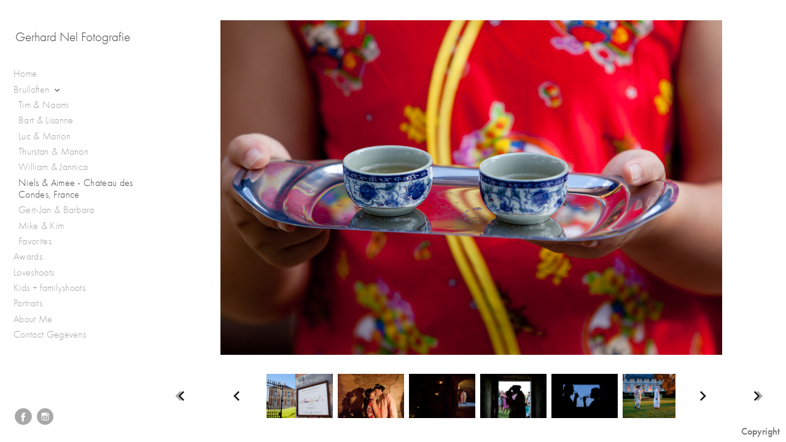

--- FILE ---
content_type: text/html; charset=UTF-8
request_url: http://www.gerhardnel.nl/bruiloften/niels-aimee---chateau-des-condes-france/N_A_041
body_size: 62622
content:
<!DOCTYPE html>
<html lang="en">
	<head>
		<meta charset="utf-8">
		<title>N_A_041: Niels & Aimee - Chateau des Condes, France: Bruiloften: Gerhard Nel Fotografie </title>
		<meta name="viewport" id="viewport" content="width=device-width, initial-scale=1.0" />
		<meta name="description" content="Gerhard Nel Fotografie maakt  unieke ongedwongen bruidsreportages met een verhaal. Echte mensen, echte liefde en echte foto's. Onopvallend registreert Gerhard jullie bruiloft met zoveel momenten, details en sfeer op fotojournalistieke wijze om een visuele erfenis van jullie bruiloft te creëren.  De van Zuid Afrika afkomstige Gerhard Nel is een Internationale Award winnende fotograaf die ook in het buiteland werken. Gerhard heeft bruiloften vastgelegd in Noorwegen, Zuid Afrika, Portugal, Zwitserland, Duitsland, Frankrijk en Finland.De kern van mijn fotografie legt in mijn hart. Wat mijn oog zien en mijn hart raakt probeer ik zo zorgvuldig mogelijk met passie op de foto te zetten zonder op te vallen. ">
		<meta name="keywords" content="Fotojournalistiek, spontaan, uniek, bruidsreoportages, ongedwongen, echtheid, modern, eigentijds, tijdloos, awardwinning, awards, destination weddings, ">
		<meta name="author" content="Neon Sky Creative Media System">
		<meta name="apple-mobile-web-app-capable" content="yes" />
		
		<!-- Schema.org Data -->
		<meta itemscope itemtype="http://schema.org/CreativeWork" />
		<meta itemprop="url" content="http://www.gerhardnel.nl/bruiloften/niels-aimee---chateau-des-condes-france/N_A_041" />
		<meta itemprop="name" content="Niels & Aimee - Chateau des Condes, France" />
		<meta itemprop="headline" content="N_A_041: Niels & Aimee - Chateau des Condes, France: Bruiloften: Gerhard Nel Fotografie " />
		<meta itemprop="description" content="Gerhard Nel Fotografie maakt  unieke ongedwongen bruidsreportages met een verhaal. Echte mensen, echte liefde en echte foto's. Onopvallend registreert Gerhard jullie bruiloft met zoveel momenten, details en sfeer op fotojournalistieke wijze om een visuele erfenis van jullie bruiloft te creëren.  De van Zuid Afrika afkomstige Gerhard Nel is een Internationale Award winnende fotograaf die ook in het buiteland werken. Gerhard heeft bruiloften vastgelegd in Noorwegen, Zuid Afrika, Portugal, Zwitserland, Duitsland, Frankrijk en Finland.De kern van mijn fotografie legt in mijn hart. Wat mijn oog zien en mijn hart raakt probeer ik zo zorgvuldig mogelijk met passie op de foto te zetten zonder op te vallen. " />
		<meta itemprop="image" content="http://storage.lightgalleries.net/4f888d9754d85/images/N_A_041.jpg" />

		<!-- Open Graph Data -->
		<meta property="og:url" content="http://www.gerhardnel.nl/bruiloften/niels-aimee---chateau-des-condes-france/N_A_041" />
		<meta property="og:type" content="website" />
		<meta property="og:title" content="Niels & Aimee - Chateau des Condes, France" />
		<meta property="og:description" content="Gerhard Nel Fotografie maakt  unieke ongedwongen bruidsreportages met een verhaal. Echte mensen, echte liefde en echte foto's. Onopvallend registreert Gerhard jullie bruiloft met zoveel momenten, details en sfeer op fotojournalistieke wijze om een visuele erfenis van jullie bruiloft te creëren.  De van Zuid Afrika afkomstige Gerhard Nel is een Internationale Award winnende fotograaf die ook in het buiteland werken. Gerhard heeft bruiloften vastgelegd in Noorwegen, Zuid Afrika, Portugal, Zwitserland, Duitsland, Frankrijk en Finland.De kern van mijn fotografie legt in mijn hart. Wat mijn oog zien en mijn hart raakt probeer ik zo zorgvuldig mogelijk met passie op de foto te zetten zonder op te vallen. " />
		<meta property="og:image" content="http://storage.lightgalleries.net/4f888d9754d85/images/N_A_041.jpg" />

		<!-- Twitter Card Data -->
		<meta name="twitter:card" value="summary">
		<meta name="twitter:title" content="Niels & Aimee - Chateau des Condes, France">
		<meta name="twitter:description" content="Gerhard Nel Fotografie maakt  unieke ongedwongen bruidsreportages met een verhaal. Echte mensen, echte liefde en echte foto's. Onopvallend registreert Gerhard jullie bruiloft met zoveel momenten, d...">
		<meta name="twitter:image" content="http://storage.lightgalleries.net/4f888d9754d85/images/N_A_041.jpg">
        
        <script>
            // makes crawler html not visible before app load
            document.write('<style>body.noscript #content.noscript{display:none}</style>');
        </script>

		<!-- styles -->
		<style>
            /* define here to cover until css loads*/
            .hide-entry{display:none;}
        </style>
		<link href="http://site.neonsky.com/4.18.1-s3-fix/css/site.css" rel="stylesheet">
		
		<link href="http://site.neonsky.com/4.18.1-s3-fix/api/styles/guid/4f888d9754d85/template/2/layout/54982/custom.css" rel="stylesheet">
		
	
			
		<!-- fallback thumb display for social media that does not use Open Graph -->
		<link href="http://storage.lightgalleries.net/4f888d9754d85/images/N_A_041.jpg" rel="image_src" />
			
    <!-- HTML5 shim and Respond.js IE8 support of HTML5 elements and media queries -->
    <!--[if lt IE 9]>
      <script src="https://oss.maxcdn.com/libs/html5shiv/3.6.2/html5shiv.js"></script>
      <script src="https://oss.maxcdn.com/libs/respond.js/1.3.0/respond.min.js"></script>
    <![endif]-->
				
	<!-- typekit -->
    		 <script type="text/javascript" src="http://use.typekit.net/ik/[base64].js"></script>
         <script type="text/javascript">try{Typekit.load();}catch(e){}</script>
			
	         
	</head>
	
	<body class="noscript loading">
		
    <div id="container">
        <div id="content" class="noscript" role="main"> 
        <div id="column" class="noscript">   		
			<div id="header">	
				<div><span class="siteTitle"> Gerhard Nel Fotografie</span></div>
			</div>
            <div id="html-content" class="noscript">                        
				<h1 class="pageTitle">Bruiloften: Niels & Aimee - Chateau des Condes, France: N_A_041</h1>
<div id="image-container">
	<div id="image-actual">
	   <img class="modImg" src="http://storage.lightgalleries.net/4f888d9754d85/images/N_A_041.jpg" width="100%" height="auto" alt="N_A_041" title=""/>
    </div>
</div>				
				<div id="allCategoryLinks">
    <ul><li ><a href="/home/">Home</a></li><li class="parent active"><span>Bruiloften</span><ul><li ><a href="/bruiloften/tim-naomi/">Tim & Naomi</a></li><li ><a href="/bruiloften/bart-lisanne/">Bart & Lisanne</a></li><li ><a href="/bruiloften/luc-marion/">Luc & Marion</a></li><li ><a href="/bruiloften/thurstan-manon/">Thurstan & Manon</a></li><li ><a href="/bruiloften/william-jannica/">William & Jannica</a></li><li ><a href="/bruiloften/niels-aimee---chateau-des-condes-france/">Niels & Aimee - Chateau des Condes, France</a></li><li ><a href="/bruiloften/gert-jan-barbara/">Gert-Jan & Barbara</a></li><li ><a href="/bruiloften/mike-kim/">Mike & Kim</a></li><li ><a href="/bruiloften/favorites/">Favorites</a></li></ul></li><li class="parent active"><span>Awards</span><ul><li ><a href="/awards/wedding-photojournalism-association-wpja/">Wedding Photojournalism Association (WPJA)</a></li><li ><a href="/awards/internationa-society-of-professional-wedding-ispwp/">Internationa Society of Professional Wedding (ISPWP)</a></li><li ><a href="/awards/fearless-photographers/">Fearless Photographers</a></li><li ><a href="/awards/bruidsfoto-film-awards-bffa/">Bruidsfoto & Film Awards (BFFA)</a></li></ul></li><li class="parent active"><span>Loveshoots</span><ul><li ><a href="/loveshoots/leendert-jan-elise/">Leendert-Jan & Elise</a></li></ul></li><li class="parent active"><span>Kids + familyshoots</span><ul><li ><a href="/kids-familyshoots/autumn-shoot/">Autumn shoot</a></li><li ><a href="/kids-familyshoots/fotoshoot-mirjam-eloise/">Fotoshoot Mirjam + Eloise</a></li><li ><a href="/kids-familyshoots/familie-van-oosten/">Familie van Oosten</a></li><li ><a href="/kids-familyshoots/kids/">Kids</a></li><li ><a href="/kids-familyshoots/fam-newborn-shoot/">Fam. & Newborn shoot</a></li></ul></li><li class="parent active"><span>Portraits</span><ul><li ><a href="/portraits/jael-cappy/">Jael & Cappy</a></li></ul></li><li ><a href="/about-me/">About Me</a></li><li ><a href="/contact-gegevens/">Contact Gegevens</a></li></ul>	
</div>				<!-- writes out the languages menu -->
	
			</div>

			<div id="copyright" class="copyright"><p class="neon-copyright">Gerhard Nel Fotografie.  Site design © 2010-2025 <a href="http://www.neonsky.com" target="_blank">Neon Sky Creative Media</a></p></div>
                
                </div>     
            </footer>
            <!-- close the off-canvas menu--> 
            <a class="exit-off-canvas"></a>
        </main>
    </div>
</div>  	     				 		      
        <script>     
	    		 	var data = {"config":{"loginRedirectID":"","appVersion":"4.18.1-s3-fix","apiAccessUrl":"http:\/\/www.gerhardnel.nl\/api.php\/4.18.1-s3-fix\/api","serviceDomain":"site.neonsky.com","serviceAccessUrl":"http:\/\/site.neonsky.com\/4.18.1-s3-fix","siteAccessUrl":"http:\/\/www.gerhardnel.nl","isPreview":false,"isAlias":false,"isTesting":false,"siteGUID":"4f888d9754d85","clientID":"3576","layoutID":"54982","layoutPassed":false,"templateID":"2","route":"bruiloften\/niels-aimee---chateau-des-condes-france\/N_A_041","queryString":[],"activeSlug":"bruiloften\/niels-aimee---chateau-des-condes-france","apikey":"9881837ca2fad9d7ec79f61179fff5a635850da6","languageID":"en","languageUrlSegement":"","siteCopyright":"<p>Gerhard Nel Fotografie&nbsp;<\/p>","pdfCreatorDomain":"pdfcreator.neonsky.com","pdfCreatorVersion":"1.6","pdfHtmlOutput":false,"uiLabels":{"copyright":"Copyright","singles":"Singles","contact_sheet":"Contact Sheet","slide_show":"Slide Show","enter_gallery":"Enter Gallery","previous":"Prev","next":"Next","of":"of","click_image_to_close":"Click Image to Close","info":"info","login":"Login","site_design_by":"Site design","loading":"Loading","password":"Password","invalid_credentials":"Invalid login or password.","exit":"Exit","try_again":"Try Again","cancel":"Cancel","enter":"Enter","view_contact_sheet":"View Contact Sheet","image_caption":"Caption","overview":"Overview","view_singles":"View Singles","view_slide_show":"View Slide Show","images":"Images","viewing_options":"Viewing Options","loading_image":"Loading Image","menu":"menu","fullscreen":"Enter Full Screen","exit_fullscreen":"Exit Full Screen"},"fullCopyright":"<p class=\"neon-copyright\">Gerhard Nel Fotografie.  Site design \u00a9 2010-2025 <a href=\"http:\/\/www.neonsky.com\" target=\"_blank\">Neon Sky Creative Media<\/a><\/p>"},"siteAccessUrl":"http:\/\/www.gerhardnel.nl","serviceDomain":"site.neonsky.com","serviceAccessUrl":"http:\/\/site.neonsky.com\/4.18.1-s3-fix","apiAccessUrl":"http:\/\/www.gerhardnel.nl\/api.php\/4.18.1-s3-fix\/api","serviceStaticPath":"http:\/\/site.neonsky.com\/4.18.1-s3-fix","mediaSources":["http:\/\/storage.lightgalleries.net","http:\/\/cdn.lightgalleries.net"],"site":{"domain":"gerhardnel.nl","siteTitle":" Gerhard Nel Fotografie","copyright":"<p>Gerhard Nel Fotografie&nbsp;<\/p>","indexLabel":"Menu","metaTitle":"Gerhard Nel Fotografie ","metaDescription":"Gerhard Nel Fotografie maakt  unieke ongedwongen bruidsreportages met een verhaal. Echte mensen, echte liefde en echte foto's. Onopvallend registreert Gerhard jullie bruiloft met zoveel momenten, details en sfeer op fotojournalistieke wijze om een visuele erfenis van jullie bruiloft te cre\u00ebren.  De van Zuid Afrika afkomstige Gerhard Nel is een Internationale Award winnende fotograaf die ook in het buiteland werken. Gerhard heeft bruiloften vastgelegd in Noorwegen, Zuid Afrika, Portugal, Zwitserland, Duitsland, Frankrijk en Finland.\rDe kern van mijn fotografie legt in mijn hart. Wat mijn oog zien en mijn hart raakt probeer ik zo zorgvuldig mogelijk met passie op de foto te zetten zonder op te vallen. ","footer":"","metaKeywords":"Fotojournalistiek, spontaan, uniek, bruidsreoportages, ongedwongen, echtheid, modern, eigentijds, tijdloos, awardwinning, awards, destination weddings, ","htmlSiteLogoWidth":null,"htmlSiteLogoHeight":null,"google_analytics_accountID":"","googleTrackingCodeType":"1","googleTrackingUseDisplayAdvertising":"0","mediaSource":"STORAGE","custom_header_code":"","custom_tracking_code":"","customTrackingCodeLocation":"HEAD","nonModSiteURLs":"","jsSnippets":null,"typeKitScriptURL":"http:\/\/use.typekit.net\/ik\/[base64].js","typeKitInstantToken":"[base64]","splash_title":null,"splash_subtitle":null,"splash_email":null,"hasMultipleLanguages":false,"homeSectionID":"108655","settings":{"c_LOGO":"3F3F3F","":"0","c_TEXT_MAIN":"8C8C8C","primaryTextColor":"8C8C8C","c_NAV_TEXT":"1B1B1B","navBarTextColor":"1B1B1B","c_BACKGROUND":"FFFFFF","siteBackgroundColor":"FFFFFF","c_MENU_BG_ROLLOVER":"FFFFFF","menuItemRolloverColor":"FFFFFF","c_MATTE":"FFFFFF","contentAreaBackgroundColor":"FFFFFF","c_SPLASH_BACKGROUND":"FFFFFF","c_TEXT_SECONDARY":"BDBDBD","secondaryTextColor":"BDBDBD","c_NAV_TEXT_ROLLOVER":"5D5D5D","navBarTextRolloverColor":"5D5D5D","c_MENU_TEXT":"4C4C4C","menuTextColor":"4C4C4C","c_MENU_LINES":"575757","menuLineColor":"575757","c_THUMB_BG":"FFFFFF","c_THUMB_BG_UNUSED":"FFFFFF","c_SPLASH_TEXT":"FFFFFF","c_MENU_COLUMN":"FFFFFF","verticalMenuColumnColor":"FFFFFF","c_PHOTO_BORDER":"FFFFFF","imageBorderColor":"FFFFFF","c_THUMB_NAV_TEXT":"FFFFFF","thumbNavTextColor":"FFFFFF","c_THUMB_NAV_OUTLINE":"777777","thumbNavItemOutlineColor":"777777","c_THUMB_NAV_ARROW":"1B1B1B","thumbNavIconColor":"1B1B1B","c_NAV_BAR_COLUMN":"FFFFFF","c_NAV_BAR_MATTE":"FFFFFF","c_csThumbBorder":"FFFFFF","usePNGLogo":false,"useCustomCSS":false,"customCSSPath":"","headerBarConfig":"1","headerBarBranding":"1","customHeaderBarBrandingPath":"","hiddenMenuSide":"2","concatLevel1Headings":true,"startupConfiguration":"1","globalSplashSWFSAlign":"2","isSizeToFitScreen":false,"displaySplashOnMobile":true,"useFlash":true,"menuRemainHidden":false,"isSplashPublic":true,"promptToDownloadFlash":false,"LOGO_ALIGNMENT":"1","OVERVIEW_CONFIG":"4","startupOptions":"1","VIEW_OPS_ALIGNMENT":"2","INTRO_TYPE":"2","splashSWFSAlign":"2","USE_LOADBAR_TEXT":true,"USE_LOADBAR_LINES":true,"DESIGNATE_VISITED_CATS":true,"sizeToFitScreen":false,"MENU_COLUMN_ALIGNMENT":"1","MENU_TEXT_ALIGNMENT":"1","PHOTO_BORDER":"0","PHOTO_BUFFER":"40","CONTACT_SHEET_LAYOUT":"2","CAPTION_CONFIG":"2","CAPTION_WIDTH_CONFIG":"2","CAPTION_WIDTH_PERCENT":"100","CAPTION_ALIGNMENT":"2","ANC_PHOTO_TYPE":"2","ANC_LAYOUT_CONFIG":"2","TEXT_CASE_INTERFACE":"2","INTRO_LAYOUT_CONFIG":"2","SITE_FONT":"8","TEXT_CASE_CATEGORIES":"2","CUSTOM_LOGO":"","LOGO_CONFINED":true,"LOGO_BUFFER_LEFT":"25","LOGO_BUFFER_TOP":"25","LOGO_BUFFER_RIGHT":"25","LOGO_BUFFER_BOTTOM":"25","COLORIZE_LOGO":true,"LOAD_ANIM_TYPE":"2","INCLUDE_INTRO_MENU_ITEM":false,"MENU_CATEGORY_ORDER":"2","CAPTION_POSITION":"1","audioSetID":"1","SEQ_NAV_SAME_BAR_THUMB_NAV":false,"NAV_BAR_CONFINED_MATTE":true,"AUTO_HIDE_THUMB_NAV_BUTTONS":true,"THUMB_NAV_ALIGNMENT":"2","USE_SUB_NAV_BEVELS":false,"eieScrollIconDown":"","subnavigationStyle":"5","navIconStyle":"6","eieScreenNavIconBack":"","screenToScreenButtonStyle":"2","subnavIconSize":"2","eieScreenNavIconNext":"","eieThumbNavIconBack":"","eieThumbNavIconNext":"","menuColumnBGPatternID":"1","menuColumnBGPosition":"1","eieMenuColumnBGPattern":"","useMenuLines":false,"useMenuRolloverBG":true,"eieMenuColumnBottomElement":"","menuColumnBottomElementBottomBuffer":"0","menuColumnBottomElementHorizontalBuffer":"0","menuColumnBottomElementAlignment":"1","eieMenuIconCurrent":"","eieMenuIconParent":"","eieScrollIconUp":"","eieSiteBGPattern":"","siteBackgroundPosition":"1","siteBGPatternID":"1","menuColumnBGPatternMasked":true,"menuColumnColorized":true,"matteColorized":true,"navBarsColorized":true,"menuColumnTopElementID":"1","menuColumnBottomElementID":"1","eieMenuColumnTopElement":"","menuColumnTopElementAlignment":"1","menuColumnTopElementTopBuffer":"0","menuColumnTopElementHorizontalBuffer":"0","menuColumnTopElementMasked":true,"menuColumnBottomElementMasked":false,"overlayScrimOpacity":".5","overlayBorderThickness":"0","overlayMatteThickness":"0","usePNGLogoInHTMLSite":false,"menuColumnBottomElementLinkURL":"","menuColumnBottomElementLinkTarget":"1","initialViewMode":"1","fontSize":"2","showFullScreenButton":false,"hideCopyright":false,"siteMarginTop":"0","siteMarginRight":"0","siteMarginBottom":"0","siteMarginLeft":"0","menuColumnWidthConfig":"1","menuColumnWidth":"0","socialMediaShareButtons":"3","csThumbBGDims":"1","csThumbBorderThickness":"3","useCSThumbDropShadow":true,"csThumbBGBehavior":"3","customCSS":"#social-media .share-drawer-btn {\r\n    display: none;\r\n}\r\n","menuTopBuffer":"0","socialMediaLinks":"32767","socialMediaLinkGround":"1","isSiteFooterVisible":true,"dimNonSelectedMenuItems":true,"initLoadingAnimationDisplayDelay":"1000","verticalMenuHeader":"<%== siteTitle %>","verticalMenuHeaderMarginTop":"45","verticalMenuHeaderMarginRight":"25","verticalMenuHeaderMarginBottom":"25","verticalMenuHeaderMarginLeft":"25","verticalMenuHeaderAssetMaxScale":"50","verticalMenuHeaderContentHorizAlign":"1","verticalMenuHeaderAssetFilename":"","verticalMenuHeaderHeight":"0","verticalMenuFooterHeight":"0","verticalMenuFooter":"<%== socialMediaLinks %><%== customFooter %>","verticalMenuFooterMarginTop":"20","verticalMenuFooterMarginRight":"20","verticalMenuFooterMarginBottom":"20","verticalMenuFooterMarginLeft":"20","verticalMenuFooterAssetMaxScale":"50","verticalMenuFooterContentHorizAlign":"1","verticalMenuFooterAssetFilename":"","verticalMenuMiddleMarginTop":"0","verticalMenuMiddleMarginRight":"14","verticalMenuMiddleMarginBottom":"0","verticalMenuMiddleMarginLeft":"14","verticalMenuHeaderHeightConfig":"1","verticalMenuFooterHeightConfig":"1","verticalMenuWidthConfig":"2","verticalMenuWidth":"250","headerLeftAsset":"","headerCenterAsset":"","headerRightAsset":"","isHeaderConfinedToContentArea":true,"isFooterConfinedToContentArea":true,"headerLeft":"","headerCenter":"","headerRight":"","verticalMenuMiddle":"","verticalMenuMiddleAssetFilename":"","verticalMenuMiddleAssetMaxScale":"50","verticalMenuMiddleContentHorizAlign":"2","menuType":"1","headerLeftAssetMaxScale":"50","headerCenterAssetMaxScale":"50","headerRightAssetMaxScale":"50","headerLeftTopMargin":"0","headerLeftRightMargin":"0","headerLeftBottomMargin":"0","headerLeftLeftMargin":"0","headerCenterTopMargin":"0","headerCenterRightMargin":"0","headerCenterBottomMargin":"0","headerCenterLeftMargin":"0","headerRightTopMargin":"0","headerRightRightMargin":"0","headerRightBottomMargin":"0","headerRightLeftMargin":"0","verticalMenuHeaderAssetExtension":"","verticalMenuMiddleAssetExtension":"","verticalMenuFooterAssetExtension":"","panelMenuHeader":"<%== siteTitle %>","panelMenuHeaderContentHorizAlign":"1","panelMenuHeaderHeightConfig":"1","panelMenuHeaderHeight":"0","panelMenuHeaderAssetFilename":"","panelMenuHeaderAssetExtension":"","panelMenuHeaderAssetMaxScale":"50","panelMenuFooter":"<%== socialMediaLinks %><%== customFooter %>","panelMenuFooterContentHorizAlign":"1","panelMenuFooterHeight":"0","panelMenuFooterHeightConfig":"1","panelMenuFooterAssetFilename":"","panelMenuFooterAssetExtension":"","panelMenuFooterAssetMaxScale":"50","showSelectedItemMenuIcons":false,"allowSiteWidePinchZoom":false,"hideScrollbars":false,"PHOTO_BORDER_SIZE":"0","PHOTO_BORDER_BUFFER":"40","templateID":"2","LOGO_GROUND":"none","viewProps":{"fontLabel":"Futura","systemKitID":"zqg6kpw","fontFamilyTitle":"\"ns-mod-font-set-8\", sans-serif","fontFamilyBody":"\"ns-mod-font-set-8\", sans-serif","pdfFontFamilyTitle":"\"futura-pt\",sans-serif","pdfFontFamilyBody":"\"futura-pt\",sans-serif","titleSize":"23","titleWeight":"500","titleLineHeight":"1.20","titleLetterSpacing":"normal","siteTitleSize":"21","siteTitleWeight":"300","bodyCopySize":"16","bodyCopyWeight":"300","bodyCopyLineHeight":"1.30","bodyCopyLetterSpacing":"normal","pdfTitleSize":"12","pdfTitleLineHeight":"10.00","pdfTitleWeight":"500","pdfTitleLetterSpacing":"normal","pdfBodyCopySize":"9","pdfBodyCopyWeight":"300","pdfBodyCopyLetterSpacing":"normal","pdfBodyCopyLineHeight":"10.00","pdfCaptionHeight":"40","secondaryNavWeight":"500","secondaryNavLineHeight":"1.50","secondaryNavLetterSpacing":"normal","sizeID":"2","menuTextSize":"1","menuTextWeight":"300","menuTextLineHeight":"1.20","menuTextLetterSpacing":"0.02rem","menuTextChildSize":"1","menuTextChildLineHeight":"1.20","menuTextChildWeight":"300","menuTextChildLetterSpacing":"0.02rem","secondaryNavSize":"16","fontGroup":"2","margin":0,"border":"0","padding":0,"buffer":6,"topBuffer":0,"bottomBuffer":0,"leftBuffer":0,"rightBuffer":10},"verticalMenuHeaderAsset":"","verticalMenuMiddleAsset":"","verticalMenuFooterAsset":"","horizontalMenuHeaderAsset":"","horizontalMenuHeaderMarginTop":"25","horizontalMenuHeaderMarginBottom":"25","horizontalMenuHeaderMarginLeft":"25","horizontalMenuHeaderMarginRight":"25","panelMenuHeaderMarginTop":"25","panelMenuHeaderMarginBottom":"25","panelMenuHeaderMarginLeft":"25","panelMenuHeaderMarginRight":"25","panelMenuMiddleMarginTop":0,"panelMenuMiddleMarginBottom":0,"panelMenuMiddleMarginLeft":10,"panelMenuMiddleMarginRight":10,"panelMenuFooterMarginTop":0,"panelMenuFooterMarginBottom":0,"panelMenuFooterMarginLeft":0,"panelMenuFooterMarginRight":0,"popupMenuHeaderAsset":"","popupMenuHeaderMarginTop":"25","popupMenuHeaderMarginBottom":"25","popupMenuHeaderMarginLeft":"25","popupMenuHeaderMarginRight":"25","galleryProps":{"slideTransitionType":"2","slideDelay":"3000","slideDuration":"2000","slideDurationIn":"2000","slideDurationOut":"2000","slideDurationCross":"2000"},"introSlideProps":{"slideTransitionType":"2","slideDelay":"2000","slideDuration":"2000","slideDurationIn":"2000","slideDurationOut":"2000","slideDurationCross":"2000"},"textSlideProps":{"slideTransitionType":"2","slideDuration":"2000","slideDelay":"2000","slideDurationIn":"2000","slideDurationOut":"2000","slideDurationCross":"2000"},"socialMediaShare":[{"serviceID":"1","title":"Facebook","url":"https:\/\/www.facebook.com\/sharer.php?u=VAL1&t=VAL2","className":"facebook-squared"},{"serviceID":"2","title":"Twitter","url":"https:\/\/twitter.com\/share?url=VAL1&text=VAL2","className":"twitter-squared"}],"socialMedia":[{"linkTypeID":"2","title":"Facebook","url":"https:\/\/facebook.com\/GerhardNelFotografie\/","className":"facebook"},{"linkTypeID":"5","title":"Instagram","url":"https:\/\/instagram.com\/gerhardnelvisualartist\/","className":"instagram"}]}},"sections":[{"sectionID":"108655","active":"1","parentNode":"0","sortOrder":"0","categoryType":"2","behaviorID":"2","viewID":"23","showInMainNav":"1","olderSibling":"0","youngerSibling":"0","linkURL":"","linkTarget":"","username":"","password":"","action":"flashIntroScreen","sectionThumb":"","title":"Home","heading":null,"metaTitle":null,"metaDescription":null,"metaKeywords":null,"viewProps":{"autoAdvance":"1","slideshowInterruptEnabled":"0","showImageFilenames":false,"showImageNumber":false,"usePrevNextNav":false,"useThumbNav":false,"useFlankingNav":0},"titles":["Home"],"metaTitles":[""],"headings":[""],"slug":"home","children":[]},{"sectionID":"119190","active":"1","parentNode":"0","sortOrder":"0","categoryType":"1","behaviorID":"1","viewID":"20","showInMainNav":"1","olderSibling":"0","youngerSibling":"176251","linkURL":"","linkTarget":"","username":"","password":"","action":"flashGalleryScreen","sectionThumb":"","title":"Bruiloften","heading":null,"metaTitle":null,"metaDescription":null,"metaKeywords":null,"viewProps":{"showImageFilenames":false,"showImageNumber":false,"usePrevNextNav":false,"useThumbNav":true,"captionConfig":"2","overviewConfig":"4","overviewWithFirstImageLayout":"2","showOverview":true,"showHeading":true,"showImageTitlesEtc":true,"imageTextLayout":2,"useFlankingNav":0},"titles":["Bruiloften"],"metaTitles":[""],"headings":[""],"slug":"bruiloften","children":[{"sectionID":"171024","active":"1","parentNode":"119190","sortOrder":"0","categoryType":"1","behaviorID":"1","viewID":"20","showInMainNav":"1","olderSibling":"0","youngerSibling":"176250","linkURL":"","linkTarget":"","action":"flashGalleryScreen","sectionThumb":"","title":"Tim & Naomi","heading":null,"metaTitle":null,"metaDescription":null,"metaKeywords":null,"viewProps":{"showImageFilenames":false,"showImageNumber":false,"usePrevNextNav":false,"useThumbNav":true,"captionConfig":"2","overviewConfig":"4","overviewWithFirstImageLayout":"2","showOverview":true,"showHeading":true,"showImageTitlesEtc":true,"imageTextLayout":2,"useFlankingNav":0},"titles":["Bruiloften","Tim & Naomi"],"metaTitles":["",""],"headings":["",""],"slug":"bruiloften\/tim-naomi","children":[]},{"sectionID":"176250","active":"1","parentNode":"119190","sortOrder":"0","categoryType":"1","behaviorID":"1","viewID":"20","showInMainNav":"1","olderSibling":"171024","youngerSibling":"167443","linkURL":"","linkTarget":"","action":"flashGalleryScreen","sectionThumb":"","title":"Bart & Lisanne","heading":null,"metaTitle":null,"metaDescription":null,"metaKeywords":null,"viewProps":{"showImageFilenames":false,"showImageNumber":false,"usePrevNextNav":false,"useThumbNav":true,"captionConfig":"2","overviewConfig":"4","overviewWithFirstImageLayout":"2","showOverview":true,"showHeading":true,"showImageTitlesEtc":true,"imageTextLayout":2,"useFlankingNav":0},"titles":["Bruiloften","Bart & Lisanne"],"metaTitles":["",""],"headings":["",""],"slug":"bruiloften\/bart-lisanne","children":[]},{"sectionID":"167443","active":"1","parentNode":"119190","sortOrder":"0","categoryType":"1","behaviorID":"1","viewID":"24","showInMainNav":"1","olderSibling":"176250","youngerSibling":"137765","linkURL":"","linkTarget":"","action":"singlesScreen","sectionThumb":"","title":"Luc & Marion","heading":null,"metaTitle":null,"metaDescription":null,"metaKeywords":null,"viewProps":{"imageTextLayout":1,"showImageTitlesEtc":true,"showHeading":false,"showOverview":false,"showImageFilenames":false,"showImageNumber":false,"usePrevNextNav":false,"useThumbNav":false},"titles":["Bruiloften","Luc & Marion"],"metaTitles":["",""],"headings":["",""],"slug":"bruiloften\/luc-marion","children":[]},{"sectionID":"137765","active":"1","parentNode":"119190","sortOrder":"0","categoryType":"1","behaviorID":"1","viewID":"20","showInMainNav":"1","olderSibling":"167443","youngerSibling":"151578","linkURL":"","linkTarget":"","username":"","password":"","action":"flashGalleryScreen","sectionThumb":"","title":"Thurstan & Manon","heading":null,"metaTitle":null,"metaDescription":null,"metaKeywords":null,"viewProps":{"showImageFilenames":false,"showImageNumber":false,"usePrevNextNav":false,"useThumbNav":true,"captionConfig":"2","overviewConfig":"4","overviewWithFirstImageLayout":"2","showOverview":true,"showHeading":true,"showImageTitlesEtc":true,"imageTextLayout":2,"useFlankingNav":0},"titles":["Bruiloften","Thurstan & Manon"],"metaTitles":["",""],"headings":["",""],"slug":"bruiloften\/thurstan-manon","children":[]},{"sectionID":"151578","active":"1","parentNode":"119190","sortOrder":"0","categoryType":"1","behaviorID":"1","viewID":"20","showInMainNav":"1","olderSibling":"137765","youngerSibling":"120523","linkURL":"","linkTarget":"","username":"","password":"","action":"flashGalleryScreen","sectionThumb":"","title":"William & Jannica","heading":null,"metaTitle":null,"metaDescription":null,"metaKeywords":null,"viewProps":{"showImageFilenames":false,"showImageNumber":false,"usePrevNextNav":false,"useThumbNav":true,"captionConfig":"2","overviewConfig":"4","overviewWithFirstImageLayout":"2","showOverview":true,"showHeading":true,"showImageTitlesEtc":true,"imageTextLayout":2,"useFlankingNav":0},"titles":["Bruiloften","William & Jannica"],"metaTitles":["",""],"headings":["",""],"slug":"bruiloften\/william-jannica","children":[]},{"sectionID":"120523","active":"1","parentNode":"119190","sortOrder":"0","categoryType":"1","behaviorID":"1","viewID":"20","showInMainNav":"1","olderSibling":"151578","youngerSibling":"119983","linkURL":"","linkTarget":"","username":"","password":"","action":"flashGalleryScreen","sectionThumb":"","title":"Niels & Aimee - Chateau des Condes, France","heading":null,"metaTitle":null,"metaDescription":null,"metaKeywords":null,"viewProps":{"showImageFilenames":false,"showImageNumber":false,"usePrevNextNav":false,"useThumbNav":true,"captionConfig":"2","overviewConfig":"4","overviewWithFirstImageLayout":"2","showOverview":true,"showHeading":true,"showImageTitlesEtc":true,"imageTextLayout":2,"useFlankingNav":0},"titles":["Bruiloften","Niels & Aimee - Chateau des Condes, France"],"metaTitles":["",""],"headings":["",""],"slug":"bruiloften\/niels-aimee---chateau-des-condes-france","children":[]},{"sectionID":"119983","active":"1","parentNode":"119190","sortOrder":"0","categoryType":"1","behaviorID":"1","viewID":"20","showInMainNav":"1","olderSibling":"120523","youngerSibling":"151575","linkURL":"","linkTarget":"","username":"","password":"","action":"flashGalleryScreen","sectionThumb":"","title":"Gert-Jan & Barbara","heading":null,"metaTitle":null,"metaDescription":null,"metaKeywords":null,"viewProps":{"showImageFilenames":false,"showImageNumber":false,"usePrevNextNav":false,"useThumbNav":true,"captionConfig":"2","overviewConfig":"4","overviewWithFirstImageLayout":"2","showOverview":true,"showHeading":true,"showImageTitlesEtc":true,"imageTextLayout":2,"useFlankingNav":0},"titles":["Bruiloften","Gert-Jan & Barbara"],"metaTitles":["",""],"headings":["",""],"slug":"bruiloften\/gert-jan-barbara","children":[]},{"sectionID":"151575","active":"1","parentNode":"119190","sortOrder":"0","categoryType":"1","behaviorID":"1","viewID":"20","showInMainNav":"1","olderSibling":"119983","youngerSibling":"151577","linkURL":"","linkTarget":"","username":"","password":"","action":"flashGalleryScreen","sectionThumb":"","title":"Mike & Kim","heading":null,"metaTitle":null,"metaDescription":null,"metaKeywords":null,"viewProps":{"showImageFilenames":false,"showImageNumber":false,"usePrevNextNav":false,"useThumbNav":true,"captionConfig":"2","overviewConfig":"4","overviewWithFirstImageLayout":"2","showOverview":true,"showHeading":true,"showImageTitlesEtc":true,"imageTextLayout":2,"useFlankingNav":0},"titles":["Bruiloften","Mike & Kim"],"metaTitles":["",""],"headings":["",""],"slug":"bruiloften\/mike-kim","children":[]},{"sectionID":"119647","active":"1","parentNode":"119190","sortOrder":"0","categoryType":"1","behaviorID":"1","viewID":"20","showInMainNav":"1","olderSibling":"151577","youngerSibling":"167448","linkURL":"","linkTarget":"","action":"flashGalleryScreen","sectionThumb":"","title":"Favorites","heading":null,"metaTitle":null,"metaDescription":null,"metaKeywords":null,"viewProps":{"showImageFilenames":false,"showImageNumber":false,"usePrevNextNav":false,"useThumbNav":true,"captionConfig":"2","overviewConfig":"4","overviewWithFirstImageLayout":"2","showOverview":true,"showHeading":true,"showImageTitlesEtc":true,"imageTextLayout":2,"useFlankingNav":0},"titles":["Bruiloften","Favorites"],"metaTitles":["",""],"headings":["",""],"slug":"bruiloften\/favorites","children":[]}]},{"sectionID":"108887","active":"1","parentNode":"0","sortOrder":"0","categoryType":"1","behaviorID":"1","viewID":"20","showInMainNav":"1","olderSibling":"176252","youngerSibling":"140112","linkURL":"","linkTarget":"","username":"","password":"","action":"flashGalleryScreen","sectionThumb":"","title":"Awards","heading":null,"metaTitle":null,"metaDescription":null,"metaKeywords":null,"viewProps":{"showImageFilenames":false,"showImageNumber":false,"usePrevNextNav":false,"useThumbNav":true,"captionConfig":"2","overviewConfig":"4","overviewWithFirstImageLayout":"2","showOverview":true,"showHeading":true,"showImageTitlesEtc":true,"imageTextLayout":2,"useFlankingNav":0},"titles":["Awards"],"metaTitles":[""],"headings":[""],"slug":"awards","children":[{"sectionID":"119187","active":"1","parentNode":"108887","sortOrder":"0","categoryType":"1","behaviorID":"1","viewID":"20","showInMainNav":"1","olderSibling":"0","youngerSibling":"119188","linkURL":"","linkTarget":"","username":"","password":"","action":"flashGalleryScreen","sectionThumb":"","title":"Wedding Photojournalism Association (WPJA)","heading":null,"metaTitle":null,"metaDescription":null,"metaKeywords":null,"viewProps":{"showImageFilenames":false,"showImageNumber":false,"usePrevNextNav":false,"useThumbNav":true,"captionConfig":"2","overviewConfig":"4","overviewWithFirstImageLayout":"2","showOverview":true,"showHeading":true,"showImageTitlesEtc":true,"imageTextLayout":2,"useFlankingNav":0},"titles":["Awards","Wedding Photojournalism Association (WPJA)"],"metaTitles":["",""],"headings":["",""],"slug":"awards\/wedding-photojournalism-association-wpja","children":[]},{"sectionID":"119188","active":"1","parentNode":"108887","sortOrder":"0","categoryType":"1","behaviorID":"1","viewID":"20","showInMainNav":"1","olderSibling":"119187","youngerSibling":"119189","linkURL":"","linkTarget":"","username":"","password":"","action":"flashGalleryScreen","sectionThumb":"","title":"Internationa Society of Professional Wedding (ISPWP)","heading":null,"metaTitle":null,"metaDescription":null,"metaKeywords":null,"viewProps":{"showImageFilenames":false,"showImageNumber":false,"usePrevNextNav":false,"useThumbNav":true,"captionConfig":"2","overviewConfig":"4","overviewWithFirstImageLayout":"2","showOverview":true,"showHeading":true,"showImageTitlesEtc":true,"imageTextLayout":2,"useFlankingNav":0},"titles":["Awards","Internationa Society of Professional Wedding (ISPWP)"],"metaTitles":["",""],"headings":["",""],"slug":"awards\/internationa-society-of-professional-wedding-ispwp","children":[]},{"sectionID":"119189","active":"1","parentNode":"108887","sortOrder":"0","categoryType":"1","behaviorID":"1","viewID":"20","showInMainNav":"1","olderSibling":"119188","youngerSibling":"109729","linkURL":"","linkTarget":"","username":"","password":"","action":"flashGalleryScreen","sectionThumb":"","title":"Fearless Photographers","heading":"Fearless","metaTitle":null,"metaDescription":null,"metaKeywords":null,"viewProps":{"showImageFilenames":false,"showImageNumber":false,"usePrevNextNav":false,"useThumbNav":true,"captionConfig":"2","overviewConfig":"4","overviewWithFirstImageLayout":"2","showOverview":true,"showHeading":true,"showImageTitlesEtc":true,"imageTextLayout":2,"useFlankingNav":0},"titles":["Awards","Fearless Photographers"],"metaTitles":["",""],"headings":["","Fearless"],"slug":"awards\/fearless-photographers","children":[]},{"sectionID":"109729","active":"1","parentNode":"108887","sortOrder":"0","categoryType":"1","behaviorID":"1","viewID":"20","showInMainNav":"1","olderSibling":"119189","youngerSibling":"126801","linkURL":"","linkTarget":"","username":"","password":"","action":"flashGalleryScreen","sectionThumb":"","title":"Bruidsfoto & Film Awards (BFFA)","heading":"Bruidsfoto Awards (Nederland)","metaTitle":null,"metaDescription":null,"metaKeywords":null,"viewProps":{"showImageFilenames":false,"showImageNumber":false,"usePrevNextNav":false,"useThumbNav":true,"captionConfig":"2","overviewConfig":"4","overviewWithFirstImageLayout":"2","showOverview":true,"showHeading":true,"showImageTitlesEtc":true,"imageTextLayout":2,"useFlankingNav":0},"titles":["Awards","Bruidsfoto & Film Awards (BFFA)"],"metaTitles":["",""],"headings":["","Bruidsfoto Awards (Nederland)"],"slug":"awards\/bruidsfoto-film-awards-bffa","children":[]}]},{"sectionID":"140112","active":"1","parentNode":"0","sortOrder":"0","categoryType":"1","behaviorID":"1","viewID":"20","showInMainNav":"1","olderSibling":"108887","youngerSibling":"151676","linkURL":"","linkTarget":"","action":"flashGalleryScreen","sectionThumb":"","title":"Loveshoots","heading":null,"metaTitle":null,"metaDescription":null,"metaKeywords":null,"viewProps":{"showImageFilenames":false,"showImageNumber":false,"usePrevNextNav":false,"useThumbNav":true,"captionConfig":"2","overviewConfig":"4","overviewWithFirstImageLayout":"2","showOverview":true,"showHeading":true,"showImageTitlesEtc":true,"imageTextLayout":2,"useFlankingNav":0},"titles":["Loveshoots"],"metaTitles":[""],"headings":[""],"slug":"loveshoots","children":[{"sectionID":"140114","active":"1","parentNode":"140112","sortOrder":"0","categoryType":"1","behaviorID":"1","viewID":"20","showInMainNav":"1","olderSibling":"0","youngerSibling":"0","linkURL":"","linkTarget":"","action":"flashGalleryScreen","sectionThumb":"","title":"Leendert-Jan & Elise","heading":null,"metaTitle":null,"metaDescription":null,"metaKeywords":null,"viewProps":{"showImageFilenames":false,"showImageNumber":false,"usePrevNextNav":false,"useThumbNav":true,"captionConfig":"2","overviewConfig":"4","overviewWithFirstImageLayout":"2","showOverview":true,"showHeading":true,"showImageTitlesEtc":true,"imageTextLayout":2,"useFlankingNav":0},"titles":["Loveshoots","Leendert-Jan & Elise"],"metaTitles":["",""],"headings":["",""],"slug":"loveshoots\/leendert-jan-elise","children":[]}]},{"sectionID":"151676","active":"1","parentNode":"0","sortOrder":"0","categoryType":"1","behaviorID":"1","viewID":"20","showInMainNav":"0","olderSibling":"140112","youngerSibling":"164549","linkURL":"","linkTarget":"","username":"","password":"","action":"flashGalleryScreen","sectionThumb":"","title":"Travelling","heading":null,"metaTitle":null,"metaDescription":null,"metaKeywords":null,"viewProps":{"showImageFilenames":false,"showImageNumber":false,"usePrevNextNav":false,"useThumbNav":true,"captionConfig":"2","overviewConfig":"4","overviewWithFirstImageLayout":"2","showOverview":true,"showHeading":true,"showImageTitlesEtc":true,"imageTextLayout":2,"useFlankingNav":0},"titles":["Travelling"],"metaTitles":[""],"headings":[""],"slug":"travelling","children":[{"sectionID":"151679","active":"1","parentNode":"151676","sortOrder":"0","categoryType":"1","behaviorID":"1","viewID":"2","showInMainNav":"0","olderSibling":"0","youngerSibling":"151680","linkURL":"","linkTarget":"","username":"","password":"","action":"gridScreen","sectionThumb":"","title":"Lofoten, 2014","heading":null,"metaTitle":null,"metaDescription":null,"metaKeywords":null,"viewProps":{"showOverview":false,"cellSize":1,"buffer":1,"showHeading":false,"galleryTextLayout":1,"showImageTitlesEtc":false,"imageTextLayout":1,"startInSingles":false,"gridLayoutNew":2,"showImageFilenames":false,"showImageNumber":false,"usePrevNextNav":false,"useThumbNav":false},"titles":["Travelling","Lofoten, 2014"],"metaTitles":["",""],"headings":["",""],"slug":"travelling\/lofoten-2014","children":[]}]},{"sectionID":"164549","active":"1","parentNode":"0","sortOrder":"0","categoryType":"1","behaviorID":"1","viewID":"20","showInMainNav":"1","olderSibling":"151676","youngerSibling":"171025","linkURL":"","linkTarget":"","action":"flashGalleryScreen","sectionThumb":"","title":"Kids + familyshoots","heading":null,"metaTitle":null,"metaDescription":null,"metaKeywords":null,"viewProps":{"showImageFilenames":false,"showImageNumber":false,"usePrevNextNav":false,"useThumbNav":true,"captionConfig":"2","overviewConfig":"4","overviewWithFirstImageLayout":"2","showOverview":true,"showHeading":true,"showImageTitlesEtc":true,"imageTextLayout":2,"useFlankingNav":0},"titles":["Kids + familyshoots"],"metaTitles":[""],"headings":[""],"slug":"kids-familyshoots","children":[{"sectionID":"164551","active":"1","parentNode":"164549","sortOrder":"0","categoryType":"1","behaviorID":"1","viewID":"20","showInMainNav":"1","olderSibling":"0","youngerSibling":"164552","linkURL":"","linkTarget":"","username":"","password":"","action":"flashGalleryScreen","sectionThumb":"","title":"Autumn shoot","heading":null,"metaTitle":null,"metaDescription":null,"metaKeywords":null,"viewProps":{"showImageFilenames":false,"showImageNumber":false,"usePrevNextNav":false,"useThumbNav":true,"captionConfig":"2","overviewConfig":"4","overviewWithFirstImageLayout":"2","showOverview":true,"showHeading":true,"showImageTitlesEtc":true,"imageTextLayout":2,"useFlankingNav":0},"titles":["Kids + familyshoots","Autumn shoot"],"metaTitles":["",""],"headings":["",""],"slug":"kids-familyshoots\/autumn-shoot","children":[]},{"sectionID":"164552","active":"1","parentNode":"164549","sortOrder":"0","categoryType":"1","behaviorID":"1","viewID":"20","showInMainNav":"1","olderSibling":"164551","youngerSibling":"170077","linkURL":"","linkTarget":"","username":"","password":"","action":"flashGalleryScreen","sectionThumb":"","title":"Fotoshoot Mirjam + Eloise","heading":null,"metaTitle":null,"metaDescription":null,"metaKeywords":null,"viewProps":{"showImageFilenames":false,"showImageNumber":false,"usePrevNextNav":false,"useThumbNav":true,"captionConfig":"2","overviewConfig":"4","overviewWithFirstImageLayout":"2","showOverview":true,"showHeading":true,"showImageTitlesEtc":true,"imageTextLayout":2,"useFlankingNav":0},"titles":["Kids + familyshoots","Fotoshoot Mirjam + Eloise"],"metaTitles":["",""],"headings":["",""],"slug":"kids-familyshoots\/fotoshoot-mirjam-eloise","children":[]},{"sectionID":"170077","active":"1","parentNode":"164549","sortOrder":"0","categoryType":"1","behaviorID":"1","viewID":"20","showInMainNav":"1","olderSibling":"164552","youngerSibling":"175890","linkURL":"","linkTarget":"","username":"","password":"","action":"flashGalleryScreen","sectionThumb":"","title":"Familie van Oosten","heading":null,"metaTitle":null,"metaDescription":null,"metaKeywords":null,"viewProps":{"showImageFilenames":false,"showImageNumber":false,"usePrevNextNav":false,"useThumbNav":true,"captionConfig":"2","overviewConfig":"4","overviewWithFirstImageLayout":"2","showOverview":true,"showHeading":true,"showImageTitlesEtc":true,"imageTextLayout":2,"useFlankingNav":0},"titles":["Kids + familyshoots","Familie van Oosten"],"metaTitles":["",""],"headings":["",""],"slug":"kids-familyshoots\/familie-van-oosten","children":[]},{"sectionID":"175890","active":"1","parentNode":"164549","sortOrder":"0","categoryType":"1","behaviorID":"1","viewID":"20","showInMainNav":"1","olderSibling":"170077","youngerSibling":"175891","linkURL":"","linkTarget":"","action":"flashGalleryScreen","sectionThumb":"","title":"Kids","heading":null,"metaTitle":null,"metaDescription":null,"metaKeywords":null,"viewProps":{"showImageFilenames":false,"showImageNumber":false,"usePrevNextNav":false,"useThumbNav":true,"captionConfig":"2","overviewConfig":"4","overviewWithFirstImageLayout":"2","showOverview":true,"showHeading":true,"showImageTitlesEtc":true,"imageTextLayout":2,"useFlankingNav":0},"titles":["Kids + familyshoots","Kids"],"metaTitles":["",""],"headings":["",""],"slug":"kids-familyshoots\/kids","children":[]},{"sectionID":"175891","active":"1","parentNode":"164549","sortOrder":"0","categoryType":"1","behaviorID":"1","viewID":"20","showInMainNav":"1","olderSibling":"175890","youngerSibling":"0","linkURL":"","linkTarget":"","username":"","password":"","action":"flashGalleryScreen","sectionThumb":"","title":"Fam. & Newborn shoot","heading":null,"metaTitle":null,"metaDescription":null,"metaKeywords":null,"viewProps":{"showImageFilenames":false,"showImageNumber":false,"usePrevNextNav":false,"useThumbNav":true,"captionConfig":"2","overviewConfig":"4","overviewWithFirstImageLayout":"2","showOverview":true,"showHeading":true,"showImageTitlesEtc":true,"imageTextLayout":2,"useFlankingNav":0},"titles":["Kids + familyshoots","Fam. & Newborn shoot"],"metaTitles":["",""],"headings":["",""],"slug":"kids-familyshoots\/fam-newborn-shoot","children":[]}]},{"sectionID":"171025","active":"1","parentNode":"0","sortOrder":"0","categoryType":"1","behaviorID":"1","viewID":"24","showInMainNav":"1","olderSibling":"164549","youngerSibling":"0","linkURL":"","linkTarget":"","action":"singlesScreen","sectionThumb":"","title":"Portraits","heading":null,"metaTitle":null,"metaDescription":null,"metaKeywords":null,"viewProps":{"imageTextLayout":1,"showImageTitlesEtc":true,"showHeading":false,"showOverview":false,"showImageFilenames":false,"showImageNumber":false,"usePrevNextNav":false,"useThumbNav":false},"titles":["Portraits"],"metaTitles":[""],"headings":[""],"slug":"portraits","children":[{"sectionID":"171026","active":"1","parentNode":"171025","sortOrder":"0","categoryType":"1","behaviorID":"1","viewID":"20","showInMainNav":"1","olderSibling":"0","youngerSibling":"0","linkURL":"","linkTarget":"","username":"","password":"","action":"flashGalleryScreen","sectionThumb":"","title":"Jael & Cappy","heading":null,"metaTitle":null,"metaDescription":null,"metaKeywords":null,"viewProps":{"showImageFilenames":false,"showImageNumber":false,"usePrevNextNav":false,"useThumbNav":true,"captionConfig":"2","overviewConfig":"4","overviewWithFirstImageLayout":"2","showOverview":true,"showHeading":true,"showImageTitlesEtc":true,"imageTextLayout":2,"useFlankingNav":0},"titles":["Portraits","Jael & Cappy"],"metaTitles":["",""],"headings":["",""],"slug":"portraits\/jael-cappy","children":[]}]},{"sectionID":"108658","active":"1","parentNode":"0","sortOrder":"0","categoryType":"3","behaviorID":"3","viewID":"21","showInMainNav":"1","olderSibling":"0","youngerSibling":"126733","linkURL":"","linkTarget":"","username":"","password":"","action":"textScreen","sectionThumb":"","title":"About Me","heading":null,"metaTitle":null,"metaDescription":"International Award Winning Photographer based in The Hague, The Netherlands\r\rWelkom op de bruidsfotografie website van Gerhard Nel Fotografie. \r\rDe kern van mijn fotografie legt in mijn hart. Wat mijn oog zien en mijn hart raakt probeer ik zo zorgvuldig mogelijk met passieop de foto te zetten zonder op te vallen. \r\rDe fotojournalistieke benadering is de stijl die ik gebruikt om een bruiloft met zoveel momenten, details en sfeer te fotograferen. \r\r\"We do not remember days, we remember moments.' - Cesare Pavese \r\r\r","metaKeywords":null,"viewProps":{"showHeading":true,"contentAlignHorz":2,"contentAlignVert":2,"mediaPosition":2,"mediaAlignVert":2,"showImageFilenames":false,"showImageNumber":false,"usePrevNextNav":false,"useThumbNav":false},"titles":["About Me"],"metaTitles":[""],"headings":[""],"slug":"about-me","children":[]},{"sectionID":"140067","active":"1","parentNode":"0","sortOrder":"0","categoryType":"3","behaviorID":"3","viewID":"21","showInMainNav":"1","olderSibling":"131677","youngerSibling":"0","linkURL":"","linkTarget":"","username":"","password":"","action":"textScreen","sectionThumb":"","title":"Contact Gegevens","heading":null,"metaTitle":null,"metaDescription":"Gerhard Nel Fotografie maakt  unieke ongedwongen bruidsreportages met een verhaal. Echte mensen, echte liefde en echte foto's. \r\rOnopvallend registreert Gerhard jullie bruiloft met zoveel momenten, details en sfeer op fotojournalistieke wijze om een visuele erfenis van jullie bruiloft te cre\u00ebren. \r\rDe van Zuid Afrika afkomstige Gerhard Nel is een Internationale Award winnende fotograaf die ook in het buiteland werken. Gerhard heeft bruiloften vastgelegd in Noorwegen, Zuid Afrika, Portugal, Zwitserland, Duitsland, Frankrijk en Finland.\r","metaKeywords":null,"viewProps":{"mediaAlignVert":2,"showHeading":true,"contentAlignHorz":2,"contentAlignVert":2,"mediaPosition":1,"showImageFilenames":false,"showImageNumber":false,"usePrevNextNav":false,"useThumbNav":false},"titles":["Contact Gegevens"],"metaTitles":[""],"headings":[""],"slug":"contact-gegevens","children":[]}],"content":[{"textData":{"title":null,"dateline":null,"caption":"","altText":"","metaTitle":null,"metaDescription":null,"metaKeywords":null},"puid":"N_A_041","filename":"N_A_041","extension":".jpg","media":[{"type":"image","disp_size":300,"width":"450","height":"300","url":"http:\/\/storage.lightgalleries.net\/4f888d9754d85\/images\/N_A_041_h_300.jpg"},{"type":"image","disp_size":1200,"width":"1200","height":"800","url":"http:\/\/storage.lightgalleries.net\/4f888d9754d85\/images\/N_A_041.jpg"},{"type":"image","disp_size":100,"width":"150","height":"100","url":"http:\/\/storage.lightgalleries.net\/4f888d9754d85\/images\/N_A_041_thumb.jpg"}]}]};
			window.siteData = data;			
		</script>	
		<script data-main="http://site.neonsky.com/4.18.1-s3-fix/js/site" src="http://site.neonsky.com/4.18.1-s3-fix/js/require.js"></script>
		
	<span class="icon-defs" style="display:none">
<svg xmlns="http://www.w3.org/2000/svg"><symbol viewBox="0 0 44 44" id="icon-facebook-circle"> <!-- Generator: Sketch 3.3.3 (12081) - http://www.bohemiancoding.com/sketch -->    <g id="facebook-circle-Social-Icons" fill-rule="evenodd" sketch:type="MSPage"> <g sketch:type="MSArtboardGroup" transform="translate(-40.000000, -40.000000)" id="facebook-circle-facebook"> <g sketch:type="MSLayerGroup" transform="translate(40.000000, 40.000000)"> <circle id="facebook-circle-Oval" sketch:type="MSShapeGroup" cx="22" cy="22" r="22"/> <path d="M23.3147057,35 L18.4372418,35 L18.4372418,23.4985483 L16,23.4985483 L16,19.535534 L18.4372418,19.535534 L18.4372418,17.1562737 C18.4372418,13.9234411 19.8127074,12 23.7230238,12 L26.9776468,12 L26.9776468,15.964466 L24.9435074,15.964466 C23.4212558,15.964466 23.3206665,16.5182719 23.3206665,17.5518493 L23.3139606,19.535534 L27,19.535534 L26.5685836,23.4985483 L23.3139606,23.4985483 L23.3139606,35 L23.3147057,35 Z" id="facebook-circle-Shape" fill="currentColor" sketch:type="MSShapeGroup"/> </g> </g> </g> </symbol></svg><svg xmlns="http://www.w3.org/2000/svg"><symbol viewBox="0 0 44 44" id="icon-instagram-circle"> <!-- Generator: Sketch 3.3.3 (12081) - http://www.bohemiancoding.com/sketch -->    <g id="instagram-circle-Social-Icons" fill-rule="evenodd" sketch:type="MSPage"> <g sketch:type="MSArtboardGroup" transform="translate(-220.000000, -40.000000)" id="instagram-circle-instagram"> <g sketch:type="MSLayerGroup" transform="translate(220.000000, 40.000000)"> <circle id="instagram-circle-Oval" sketch:type="MSShapeGroup" cx="22" cy="22" r="22"/> <path d="M28.1347601,12 L15.8652399,12 C13.7344779,12 12,13.733302 12,15.8652399 L12,28.1347601 C12,30.266698 13.7344779,32 15.8652399,32 L28.1347601,32 C30.2655221,32 32,30.266698 32,28.1347601 L32,15.8652399 C32,13.733302 30.2655221,12 28.1347601,12 L28.1347601,12 Z M29.24365,14.3059737 L29.6857949,14.3036218 L29.6857949,17.6937912 L26.3062088,17.7043744 L26.2944497,14.3142051 L29.24365,14.3059737 L29.24365,14.3059737 Z M19.1460489,19.9468485 C19.7857479,19.060207 20.8252587,18.4793039 22,18.4793039 C23.1747413,18.4793039 24.2142521,19.060207 24.8539511,19.9468485 C25.2714017,20.5253998 25.5206961,21.233302 25.5206961,22 C25.5206961,23.9402634 23.9414393,25.5195202 22,25.5195202 C20.0597366,25.5195202 18.4804798,23.9402634 18.4804798,22 C18.4804798,21.233302 18.7297742,20.5253998 19.1460489,19.9468485 L19.1460489,19.9468485 Z M30.0515052,28.1347601 C30.0515052,29.1919097 29.1919097,30.0515052 28.1347601,30.0515052 L15.8652399,30.0515052 C14.8080903,30.0515052 13.9484948,29.1919097 13.9484948,28.1347601 L13.9484948,19.9468485 L16.9353246,19.9468485 C16.6766228,20.5818438 16.5319849,21.2744591 16.5319849,22 C16.5319849,25.0150517 18.9849483,27.469191 22,27.469191 C25.0162277,27.469191 27.469191,25.0150517 27.469191,22 C27.469191,21.2744591 27.3222013,20.5818438 27.0658514,19.9468485 L30.0515052,19.9468485 L30.0515052,28.1347601 L30.0515052,28.1347601 Z" id="instagram-circle-Shape" fill="currentColor" sketch:type="MSShapeGroup"/> </g> </g> </g> </symbol></svg><svg xmlns="http://www.w3.org/2000/svg"><symbol viewBox="0, 0, 48, 48" id="icon-arrow-left"> <g id="arrow-left-Layer_2"> <path d="M31.41,33.18 L22.25,24 L31.41,14.82 L28.59,12 L16.59,24 L28.59,36 L31.41,33.18 z"/> </g> </symbol></svg><svg xmlns="http://www.w3.org/2000/svg"><symbol viewBox="0, 0, 48, 48" id="icon-arrow-right"> <g id="arrow-right-Layer_2"> <path d="M16.59,33.18 L25.75,24 L16.59,14.82 L19.41,12 L31.41,24 L19.41,36 L16.59,33.18 z"/> </g> </symbol></svg><svg xmlns="http://www.w3.org/2000/svg"><symbol viewBox="0, 0, 48, 48" id="icon-group-arrow-left"> <g id="group-arrow-left-Layer_2"> <path d="M31.41,33.18 L22.25,24 L31.41,14.82 L28.59,12 L16.59,24 L28.59,36 L31.41,33.18 z"/> <path d="M24.75,33.18 L15.59,24 L24.75,14.82 L21.93,12 L9.93,24 L21.93,36 L24.75,33.18 z" fill-opacity="0.4"/> </g> </symbol></svg><svg xmlns="http://www.w3.org/2000/svg"><symbol viewBox="0, 0, 48, 48" id="icon-group-arrow-right"> <g id="group-arrow-right-Layer_2"> <path d="M13.26,33.18 L22.42,24 L13.26,14.82 L16.08,12 L28.08,24 L16.08,36 L13.26,33.18 z"/> <path d="M19.92,33.18 L29.08,24 L19.92,14.82 L22.74,12 L34.74,24 L22.74,36 L19.92,33.18 z" fill-opacity="0.4"/> </g> </symbol></svg><svg xmlns="http://www.w3.org/2000/svg"><symbol viewBox="0, 0, 1000, 1000" id="icon-return-to-grid"> <g id="return-to-grid-Layer1"> <g id="return-to-grid-shapePath1"> <path d="M48.665,177.5 L435.668,177.5 L435.668,435.5 L48.665,435.5 L48.665,177.5 M48.665,564.501 L435.668,564.501 L435.668,822.5 L48.665,822.5 L48.665,564.501 M564.667,564.501 L951.667,564.501 L951.667,822.5 L564.667,822.5 L564.667,564.501 M564.667,177.5 L951.667,177.5 L951.667,435.5 L564.667,435.5 L564.667,177.5 z"/> <path d="M48.665,177.5 L435.668,177.5 L435.668,435.5 L48.665,435.5 L48.665,177.5 M48.665,564.501 L435.668,564.501 L435.668,822.5 L48.665,822.5 L48.665,564.501 M564.667,564.501 L951.667,564.501 L951.667,822.5 L564.667,822.5 L564.667,564.501 M564.667,177.5 L951.667,177.5 L951.667,435.5 L564.667,435.5 L564.667,177.5 z" fill-opacity="0"/> </g> </g> </symbol></svg><svg xmlns="http://www.w3.org/2000/svg"><symbol viewBox="0, 0, 48, 48" id="icon-selector"> <g id="selector-Layer_2"> <path d="M16.59,33.18 L25.75,24 L16.59,14.82 L19.41,12 L31.41,24 L19.41,36 L16.59,33.18 z"/> </g> </symbol></svg><svg xmlns="http://www.w3.org/2000/svg"><symbol viewBox="0, 0, 48, 48" id="icon-group-indicator"> <g id="group-indicator-Layer_2"> <path d="M16.59,33.18 L25.75,24 L16.59,14.82 L19.41,12 L31.41,24 L19.41,36 L16.59,33.18 z"/> </g> </symbol></svg><svg xmlns="http://www.w3.org/2000/svg"><symbol viewBox="0, 0, 1000, 1000" id="icon-menu-panel"> <g id="menu-panel-Layer1"> <path d="M149.969,248.845 L299.555,248.845 L299.555,348.57 L149.969,348.57 L149.969,248.845 M349.417,248.845 L848.038,248.845 L848.038,348.57 L349.417,348.57 L349.417,248.845 M149.969,448.294 L299.555,448.294 L299.555,548.018 L149.969,548.018 L149.969,448.294 M349.417,448.294 L848.038,448.294 L848.038,548.018 L349.417,548.018 L349.417,448.294 M149.969,647.742 L299.555,647.742 L299.555,747.466 L149.969,747.466 L149.969,647.742 M349.417,647.742 L848.038,647.742 L848.038,747.466 L349.417,747.466 L349.417,647.742 z" id="menu-panel-shapePath1"/> </g> </symbol></svg><svg xmlns="http://www.w3.org/2000/svg"><symbol viewBox="0, 0, 1000, 1000" id="icon-close-x"> <g fill-rule="evenodd"> <path d="M808.057,114.252 L883.885,191.364 L577.553,499.938 L577.654,500.038 L574.62,503.072 L883.885,812.186 L808.057,885.748 L500,577.691 L191.943,885.748 L116.116,812.186 L425.38,503.072 L422.346,500.038 L422.447,499.938 L116.116,191.364 L191.943,114.252 L500,422.369 L808.057,114.252 z"/> </g> </symbol></svg><svg xmlns="http://www.w3.org/2000/svg"><symbol viewBox="0, 0, 80, 80" id="icon-dots"> <g id="dots-Pdot-square"> <path d="M52.875,13.5 C52.875,20.335 47.335,25.875 40.5,25.875 C33.665,25.875 28.125,20.335 28.125,13.5 C28.125,6.665 33.665,1.125 40.5,1.125 C47.335,1.125 52.875,6.665 52.875,13.5 z"/> <path d="M80,13.5 C80,20.335 74.46,25.875 67.625,25.875 C60.79,25.875 55.25,20.335 55.25,13.5 C55.25,6.665 60.79,1.125 67.625,1.125 C74.46,1.125 80,6.665 80,13.5 z"/> <path d="M80,40.5 C80,47.335 74.46,52.875 67.625,52.875 C60.79,52.875 55.25,47.335 55.25,40.5 C55.25,33.665 60.79,28.125 67.625,28.125 C74.46,28.125 80,33.665 80,40.5 z"/> <path d="M52.875,67.625 C52.875,74.46 47.335,80 40.5,80 C33.665,80 28.125,74.46 28.125,67.625 C28.125,60.79 33.665,55.25 40.5,55.25 C47.335,55.25 52.875,60.79 52.875,67.625 z"/> <path d="M25.75,67.625 C25.75,74.46 20.21,80 13.375,80 C6.54,80 1,74.46 1,67.625 C1,60.79 6.54,55.25 13.375,55.25 C20.21,55.25 25.75,60.79 25.75,67.625 z"/> <path d="M25.75,40.5 C25.75,47.335 20.21,52.875 13.375,52.875 C6.54,52.875 1,47.335 1,40.5 C1,33.665 6.54,28.125 13.375,28.125 C20.21,28.125 25.75,33.665 25.75,40.5 z"/> <path d="M25.75,13.375 C25.75,20.21 20.21,25.75 13.375,25.75 C6.54,25.75 1,20.21 1,13.375 C1,6.54 6.54,1 13.375,1 C20.21,1 25.75,6.54 25.75,13.375 z"/> <path d="M80,67.625 C80,74.46 74.46,80 67.625,80 C60.79,80 55.25,74.46 55.25,67.625 C55.25,60.79 60.79,55.25 67.625,55.25 C74.46,55.25 80,60.79 80,67.625 z"/> </g> </symbol></svg><svg xmlns="http://www.w3.org/2000/svg"><symbol viewBox="0, 0, 1000, 1000" id="icon-info"> <g id="info-info"> <path d="M491.902,28.624 C226.388,28.624 11.186,243.826 11.186,509.26 C11.186,774.775 226.388,989.977 491.902,989.977 C757.377,989.977 972.619,774.775 972.619,509.26 C972.619,243.866 757.337,28.624 491.902,28.624 M552.999,766.997 L427.478,766.997 L427.478,449.847 L552.999,449.847 L552.999,766.997 M489.417,363.975 C447.884,363.975 414.248,330.299 414.248,288.807 C414.248,247.314 447.884,213.638 489.417,213.638 C530.91,213.638 564.585,247.314 564.585,288.807 C564.585,330.299 530.91,363.975 489.417,363.975 z" id="info-shapePath1"/> </g> </symbol></svg><svg xmlns="http://www.w3.org/2000/svg"><symbol viewBox="0, 0, 1000, 1000" id="icon-more-circle"> <g fill-rule="evenodd"> <path d="M499,20.068 C764.059,20.068 978.932,234.941 978.932,500 C978.932,765.059 764.059,979.932 499,979.932 C233.941,979.932 19.068,765.059 19.068,500 C19.068,234.941 233.941,20.068 499,20.068 z M499,66.068 C259.346,66.068 65.068,260.346 65.068,500 C65.068,739.654 259.346,933.932 499,933.932 C738.654,933.932 932.932,739.654 932.932,500 C932.932,260.346 738.654,66.068 499,66.068 z"/> <path d="M278.37,571 C239.158,571 207.37,539.212 207.37,500 C207.37,460.788 239.158,429 278.37,429 C317.582,429 349.37,460.788 349.37,500 C349.37,539.212 317.582,571 278.37,571 z"/> <path d="M500,571 C460.788,571 429,539.212 429,500 C429,460.788 460.788,429 500,429 C539.212,429 571,460.788 571,500 C571,539.212 539.212,571 500,571 z"/> <path d="M721.63,571 C682.418,571 650.63,539.212 650.63,500 C650.63,460.788 682.418,429 721.63,429 C760.842,429 792.63,460.788 792.63,500 C792.63,539.212 760.842,571 721.63,571 z"/> </g> </symbol></svg><svg xmlns="http://www.w3.org/2000/svg"><symbol viewBox="0, 0, 1000, 1000" id="icon-checkmark"> <g id="checkmark-checkmark"> <path d="M82.493,445.554 L411.172,822.273 L918.155,170.865 L805.043,124.062 L397.342,612.263 L188.117,368.827 L82.493,445.554 z" id="checkmark-shapePath1"/> </g> </symbol></svg><svg xmlns="http://www.w3.org/2000/svg"><symbol viewBox="0, 0, 1000, 1000" id="icon-download"> <g id="download-download"> <path d="M824.513,636.808 L824.513,768.319 C824.513,805.178 794.597,835.093 757.738,835.093 L223.046,835.093 C186.187,835.093 156.272,805.178 156.272,768.319 L156.272,636.808 L64.992,636.808 L64.992,800.137 C64.992,873.889 124.788,933.685 198.54,933.685 L793.863,933.685 C867.615,933.685 927.411,873.889 927.411,800.137 L927.411,636.808 L824.513,636.808 M723.016,367.642 L590.503,368.677 L589.468,69.229 L392.284,69.229 L392.284,368.677 L259.771,368.677 L491.41,669.16 L723.016,367.642 z" id="download-shapePath1"/> </g> </symbol></svg><svg xmlns="http://www.w3.org/2000/svg"><symbol viewBox="0, 0, 1000, 1000" id="icon-share"> <g fill-rule="evenodd"> <path d="M766.333,620.84 C726.766,620.84 691.177,637.486 665.909,664.053 L370.662,519.501 C371.678,512.709 372.377,505.834 372.377,498.76 C372.377,491.869 371.711,485.144 370.745,478.535 L665.559,335.565 C690.844,362.348 726.599,379.16 766.333,379.16 C842.937,379.16 905.042,317.054 905.042,240.451 C905.042,163.83 842.937,101.741 766.333,101.741 C689.729,101.741 627.623,163.83 627.623,240.451 C627.623,247.342 628.289,254.05 629.255,260.675 L334.441,403.646 C309.156,376.863 273.418,360.051 233.667,360.051 C157.047,360.051 94.958,422.156 94.958,498.76 C94.958,575.38 157.047,637.469 233.667,637.469 C273.234,637.469 308.823,620.823 334.091,594.257 L629.338,738.809 C628.322,745.584 627.623,752.475 627.623,759.549 C627.623,836.17 689.729,898.259 766.333,898.259 C842.937,898.259 905.042,836.17 905.042,759.549 C905.042,682.929 842.937,620.84 766.333,620.84 z"/> </g> </symbol></svg><svg xmlns="http://www.w3.org/2000/svg"><symbol viewBox="0, 0, 44, 44" id="icon-share-facebook"> <g id="share-facebook-Social-Icons" fill-rule="evenodd"> <path d="M4,0 L40,0 C42.209,0 44,1.791 44,4 L44,40 C44,42.209 42.209,44 40,44 L4,44 C1.791,44 0,42.209 0,40 L0,4 C0,1.791 1.791,0 4,0 z"/> <path d="M29.412,44 L20.957,44 L20.957,24.063 L16.732,24.063 L16.732,17.193 L20.957,17.193 L20.957,13.069 C20.957,7.465 23.341,4.13 30.12,4.13 L35.762,4.13 L35.762,11.003 L32.236,11.003 C29.597,11.003 29.422,11.963 29.422,13.754 L29.411,17.193 L35.8,17.193 L35.053,24.063 L29.411,24.063 L29.411,44 L29.412,44 z" fill="currentColor" id="share-facebook-Shape"/> </g> </symbol></svg><svg xmlns="http://www.w3.org/2000/svg"><symbol viewBox="0, 0, 44, 44" id="icon-share-twitter"> <g id="share-twitter-Social-Icons" fill-rule="evenodd"> <path d="M4,-0 L40,-0 C42.209,-0 44,1.791 44,4 L44,40 C44,42.209 42.209,44 40,44 L4,44 C1.791,44 -0,42.209 -0,40 L-0,4 C-0,1.791 1.791,-0 4,-0 z"/> <path d="M32.946,13.607 C34.16,12.841 35.091,11.627 35.528,10.18 C34.392,10.891 33.136,11.405 31.796,11.683 C30.727,10.478 29.199,9.726 27.508,9.726 C24.263,9.726 21.634,12.501 21.634,15.922 C21.634,16.408 21.683,16.882 21.784,17.334 C16.902,17.075 12.574,14.61 9.674,10.859 C9.168,11.777 8.879,12.841 8.879,13.976 C8.879,16.124 9.916,18.022 11.493,19.135 C10.53,19.103 9.624,18.821 8.83,18.36 L8.83,18.436 C8.83,21.44 10.854,23.945 13.545,24.512 C13.051,24.658 12.533,24.73 11.995,24.73 C11.617,24.73 11.247,24.693 10.891,24.62 C11.637,27.081 13.808,28.875 16.38,28.923 C14.367,30.586 11.834,31.576 9.082,31.576 C8.608,31.576 8.139,31.549 7.68,31.491 C10.281,33.247 13.369,34.274 16.687,34.274 C27.496,34.274 33.403,24.831 33.403,16.642 C33.403,16.373 33.4,16.105 33.388,15.841 C34.536,14.967 35.535,13.875 36.32,12.632 C35.266,13.125 34.133,13.458 32.946,13.607 z" fill="currentColor" id="share-twitter-Shape"/> </g> </symbol></svg></span>         
     		
	</body>
</html>